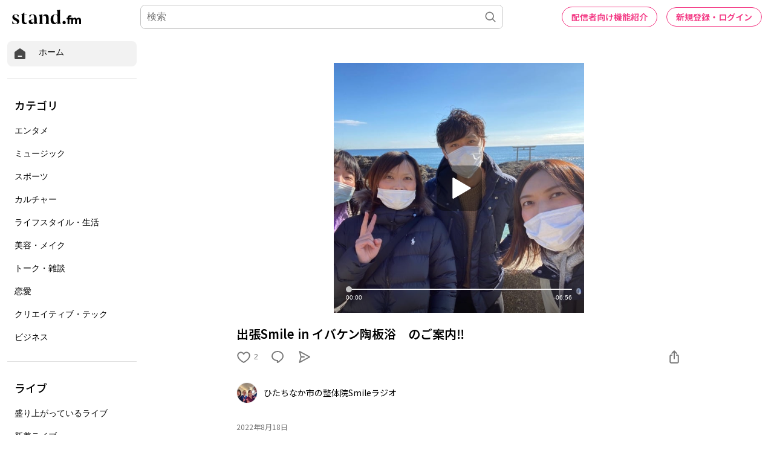

--- FILE ---
content_type: text/html; charset=utf-8
request_url: https://www.google.com/recaptcha/api2/aframe
body_size: 182
content:
<!DOCTYPE HTML><html><head><meta http-equiv="content-type" content="text/html; charset=UTF-8"></head><body><script nonce="m52m66GgKK45_Qvf935opg">/** Anti-fraud and anti-abuse applications only. See google.com/recaptcha */ try{var clients={'sodar':'https://pagead2.googlesyndication.com/pagead/sodar?'};window.addEventListener("message",function(a){try{if(a.source===window.parent){var b=JSON.parse(a.data);var c=clients[b['id']];if(c){var d=document.createElement('img');d.src=c+b['params']+'&rc='+(localStorage.getItem("rc::a")?sessionStorage.getItem("rc::b"):"");window.document.body.appendChild(d);sessionStorage.setItem("rc::e",parseInt(sessionStorage.getItem("rc::e")||0)+1);localStorage.setItem("rc::h",'1768678890658');}}}catch(b){}});window.parent.postMessage("_grecaptcha_ready", "*");}catch(b){}</script></body></html>